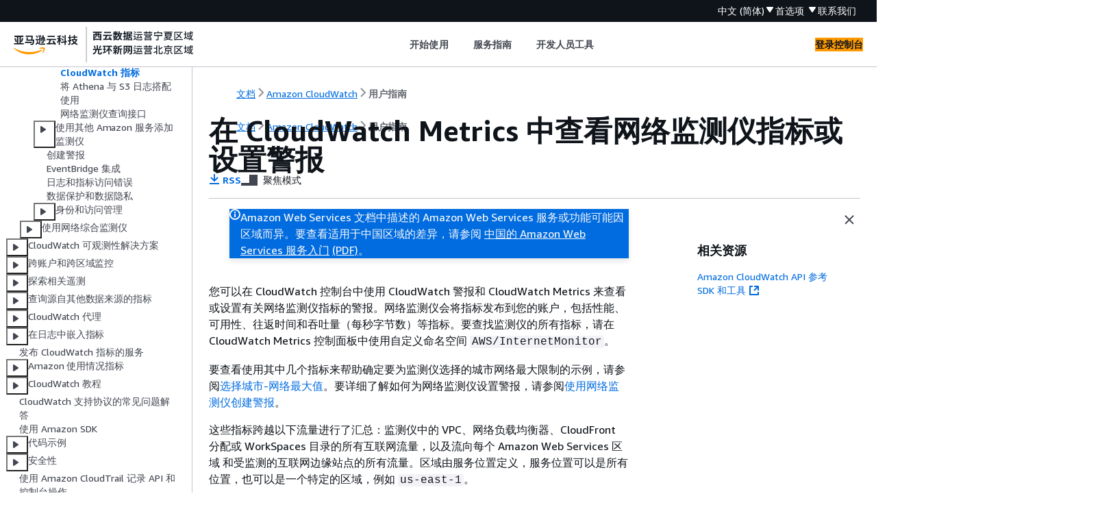

--- FILE ---
content_type: text/html
request_url: https://docs.amazonaws.cn/AmazonCloudWatch/latest/monitoring/CloudWatch-IM-view-cw-tools-metrics-dashboard.html
body_size: 3714
content:
<!DOCTYPE html>
    <html xmlns="http://www.w3.org/1999/xhtml" lang="zh-CN"><head><meta http-equiv="Content-Type" content="text/html; charset=UTF-8" /><title>在 CloudWatch Metrics 中查看网络监测仪指标或设置警报 - Amazon CloudWatch</title><meta name="viewport" content="width=device-width,initial-scale=1" /><meta name="assets_root" content="/assets" /><meta name="target_state" content="CloudWatch-IM-view-cw-tools-metrics-dashboard" /><meta name="default_state" content="CloudWatch-IM-view-cw-tools-metrics-dashboard" /><link rel="icon" type="image/ico" href="/assets/images/favicon.ico" /><link rel="shortcut icon" type="image/ico" href="/assets/images/favicon.ico" /><link rel="canonical" href="https://docs.amazonaws.cn/AmazonCloudWatch/latest/monitoring/CloudWatch-IM-view-cw-tools-metrics-dashboard.html" /><meta name="description" content="您可以在 CloudWatch 控制台中使用 CloudWatch 警报和 CloudWatch Metrics 来查看或设置有关网络监测仪指标的警报。网络监测仪会将指标发布到您的账户，包括性能、可用性、往返时间和吞吐量（每秒字节数）等指标。要查找监测仪的所有指标，请在 CloudWatch Metrics 控制面板中使用自定义命名空间 AWS/InternetMonitor 。" /><meta name="deployment_region" content="BJS" /><meta name="product" content="Amazon CloudWatch" /><meta name="guide" content="用户指南" /><meta name="abstract" content="监控您的 Amazon 服务，收集和跟踪来自 Amazon 服务及您自己的应用程序的指标，并根据来自这些指标的数据设置告警。" /><meta name="guide-locale" content="zh_cn" /><meta name="tocs" content="toc-contents.json" /><link rel="canonical" href="https://docs.amazonaws.cn/AmazonCloudWatch/latest/monitoring/CloudWatch-IM-view-cw-tools-metrics-dashboard.html" /><link rel="alternative" href="https://docs.amazonaws.cn/en_us/AmazonCloudWatch/latest/monitoring/CloudWatch-IM-view-cw-tools-metrics-dashboard.html" hreflang="en-us" /><link rel="alternative" href="https://docs.amazonaws.cn/en_us/AmazonCloudWatch/latest/monitoring/CloudWatch-IM-view-cw-tools-metrics-dashboard.html" hreflang="en" /><link rel="alternative" href="https://docs.amazonaws.cn/AmazonCloudWatch/latest/monitoring/CloudWatch-IM-view-cw-tools-metrics-dashboard.html" hreflang="zh-cn" /><link rel="alternative" href="https://docs.amazonaws.cn/AmazonCloudWatch/latest/monitoring/CloudWatch-IM-view-cw-tools-metrics-dashboard.html" hreflang="x-default" /><meta name="this_doc_product" content="Amazon CloudWatch" /><meta name="this_doc_guide" content="用户指南" /><meta name="googlebot" content="noindex" /><head xmlns="http://www.w3.org/1999/xhtml"> <script defer="" src="/assets/r/awsdocs-doc-page.2.0.0.js"></script><link href="/assets/r/awsdocs-doc-page.2.0.0.css" rel="stylesheet"/></head>
</head><body class="awsdocs awsui"><div class="awsdocs-container"><awsdocs-header></awsdocs-header><awsui-app-layout id="app-layout" class="awsui-util-no-gutters" ng-controller="ContentController as $ctrl" header-selector="awsdocs-header" navigation-hide="false" navigation-width="$ctrl.navWidth" navigation-open="$ctrl.navOpen" navigation-change="$ctrl.onNavChange($event)" tools-hide="$ctrl.hideTools" tools-width="$ctrl.toolsWidth" tools-open="$ctrl.toolsOpen" tools-change="$ctrl.onToolsChange($event)"><div id="guide-toc" dom-region="navigation"><awsdocs-toc></awsdocs-toc></div><div id="main-column" dom-region="content" tabindex="-1"><awsdocs-view class="awsdocs-view"><div id="awsdocs-content"><head><title>在 CloudWatch Metrics 中查看网络监测仪指标或设置警报 - Amazon CloudWatch</title><meta name="rss" content="amazon-cloudwatch-document-history.rss" /><script type="application/ld+json">
{
    "@context" : "https://schema.org",
    "@type" : "BreadcrumbList",
    "itemListElement" : [
      {
        "@type" : "ListItem",
        "position" : 1,
        "name" : "亚马逊云科技",
        "item" : "https://www.amazonaws.cn"
      },
      {
        "@type" : "ListItem",
        "position" : 2,
        "name" : "Amazon CloudWatch",
        "item" : "https://docs.amazonaws.cn/cloudwatch/index.html"
      },
      {
        "@type" : "ListItem",
        "position" : 3,
        "name" : "用户指南",
        "item" : "https://docs.amazonaws.cn/AmazonCloudWatch/latest/monitoring"
      },
      {
        "@type" : "ListItem",
        "position" : 4,
        "name" : "网络监控",
        "item" : "https://docs.amazonaws.cn/AmazonCloudWatch/latest/monitoring/CloudWatch-Network-Monitoring-Sections.html"
      },
      {
        "@type" : "ListItem",
        "position" : 5,
        "name" : "使用 Internet Monitor",
        "item" : "https://docs.amazonaws.cn/AmazonCloudWatch/latest/monitoring/CloudWatch-InternetMonitor.html"
      },
      {
        "@type" : "ListItem",
        "position" : 6,
        "name" : "使用 CloudWatch 工具和网络监测仪查询接口探索您的数据",
        "item" : "https://docs.amazonaws.cn/AmazonCloudWatch/latest/monitoring/CloudWatch-IM-view-cw-tools.html"
      },
      {
        "@type" : "ListItem",
        "position" : 7,
        "name" : "在 CloudWatch Metrics 中查看网络监测仪指标或设置警报",
        "item" : "https://docs.amazonaws.cn/AmazonCloudWatch/latest/monitoring/CloudWatch-IM-view-cw-tools.html"
      }
    ]
}
</script></head><body><div id="main"><div style="display: none"></div><div id="breadcrumbs" class="breadcrumb"><a href="/index.html">文档</a><a href="/cloudwatch/index.html">Amazon CloudWatch</a><a href="WhatIsCloudWatch.html">用户指南</a></div><div id="main-content" class="awsui-util-container"><div id="main-col-body"><awsdocs-language-banner data-service="$ctrl.pageService"></awsdocs-language-banner><awsui-flash class="awsdocs-region-banner awsui-util-mb-l" id="divRegionDisclaimer">Amazon Web Services 文档中描述的 Amazon Web Services 服务或功能可能因区域而异。要查看适用于中国区域的差异，请参阅 
      <a href="/aws/latest/userguide/services.html" rel="noopener noreferrer" target="_blank">中国的 Amazon Web Services 服务入门</a>
         <a href="/aws/latest/userguide/aws-ug.pdf#services" rel="noopener noreferrer" target="_blank">(PDF)</a>。
    </awsui-flash><h1 class="topictitle" id="CloudWatch-IM-view-cw-tools-metrics-dashboard">在 CloudWatch Metrics 中查看网络监测仪指标或设置警报</h1><div class="awsdocs-page-header-container"><awsdocs-page-header></awsdocs-page-header><awsdocs-filter-selector id="awsdocs-filter-selector"></awsdocs-filter-selector></div><p>您可以在 CloudWatch 控制台中使用 CloudWatch 警报和 CloudWatch Metrics 来查看或设置有关网络监测仪指标的警报。网络监测仪会将指标发布到您的账户，包括性能、可用性、往返时间和吞吐量（每秒字节数）等指标。要查找监测仪的所有指标，请在 CloudWatch Metrics 控制面板中使用自定义命名空间 <code class="code">AWS/InternetMonitor</code>。</p><p>要查看使用其中几个指标来帮助确定要为监测仪选择的城市网络最大限制的示例，请参阅<a href="./IMCityNetworksMaximum.html">选择城市-网络最大值</a>。要详细了解如何为网络监测仪设置警报，请参阅<a href="./CloudWatch-IM-create-alarm.html">使用网络监测仪创建警报</a>。</p><p>这些指标跨越以下流量进行了汇总：监测仪中的 VPC、网络负载均衡器、CloudFront 分配或 WorkSpaces 目录的所有互联网流量，以及流向每个 Amazon Web Services 区域 和受监测的互联网边缘站点的所有流量。区域由服务位置定义，服务位置可以是所有位置，也可以是一个特定的区域，例如 <code class="code">us-east-1</code>。</p><p>注意：<em>城市-网络</em>是客户端位置和客户端使用的 ASN [通常是互联网服务提供商（ISP）] 的配对。</p><p>Internet Monitor 提供以下指标。</p><div class="table-container"><div class="table-contents disable-scroll"><table id="w439aac30c12c21c21c13"><thead>
						<tr>
							<th>指标</th>
							<th>描述</th>
						</tr>
					</thead>
						<tr>
							<td tabindex="-1">PerformanceScore</td>
							<td tabindex="-1">性能分数表示未出现性能下降的流量的估计百分比。</td>
						</tr>
						<tr>
							<td tabindex="-1">AvailabilityScore</td>
							<td tabindex="-1">可用性分数表示未出现可用性下降的流量的估计百分比。</td>
						</tr>
						<tr>
							<td tabindex="-1">BytesIn</td>
							<td tabindex="-1">在所有应用程序城市网络上为您的应用程序互联网流量传入的字节。</td>
						</tr>
						<tr>
							<td tabindex="-1">BytesOut</td>
							<td tabindex="-1">在所有应用程序城市网络上为您的应用程序互联网流量传出的字节。</td>
						</tr>
						<tr>
							<td tabindex="-1">BytesInMonitored</td>
							<td tabindex="-1">在受监测的城市网络上为您的应用程序互联网流量传入的字节。</td>
						</tr>
						<tr>
							<td tabindex="-1">BytesOutMonitored</td>
							<td tabindex="-1">在受监测的城市网络上为您的应用程序互联网流量传出的字节。</td>
						</tr>
						<tr>
							<td tabindex="-1">往返时间（RTT）</td>
							<td tabindex="-1">Amazon Web Services 区域、ASN（通常是互联网服务提供商或 ISP）和特定于 VPC、网络负载均衡器、CloudFront 分配或 WorkSpaces 目录的位置（例如城市）之间的往返时间。</td>
						</tr>
						<tr>
							<td tabindex="-1">CityNetworksMonitored</td>
							<td tabindex="-1">Internet Monitor 监测的应用程序互联网流量的城市网络数量。此值永远不会超过您为监测仪设置的城市网络最大上限。</td>
						</tr>
						<tr>
							<td tabindex="-1">TrafficMonitoredPercent</td>
							<td tabindex="-1">此监测仪的应用程序互联网总流量的百分比，由 Internet Monitor 正在监测的城市网络表示（包含在内）。如果客户端访问应用程序的城市网络数量超过了您为监测仪设置的城市网络最大限制，则该值将小于 100（即小于 100%）。</td>
						</tr>
						<tr>
							<td tabindex="-1">CityNetworksFor100PercentTraffic</td>
							<td tabindex="-1">如果您想在 Internet Monitor 中监测 100% 的应用程序互联网流量，则应将城市网络最大限制设置为此数字。</td>
						</tr>
						<tr>
							<td tabindex="-1">CityNetworksFor99PercentTraffic</td>
							<td tabindex="-1">如果您想在 Internet Monitor 中监测 99% 的应用程序互联网流量，则应将城市网络最大限制设置为此数字。</td>
						</tr>
						<tr>
							<td tabindex="-1">CityNetworksFor95PercentTraffic</td>
							<td tabindex="-1">如果您想在 Internet Monitor 中监测 95% 的应用程序互联网流量，则应将城市网络最大限制设置为此数字。</td>
						</tr>
						<tr>
							<td tabindex="-1">CityNetworksFor90PercentTraffic</td>
							<td tabindex="-1">如果您想在 Internet Monitor 中监测 90% 的应用程序互联网流量，则应将城市网络最大限制设置为此数字。</td>
						</tr>
						<tr>
							<td tabindex="-1">CityNetworksFor75PercentTraffic</td>
							<td tabindex="-1">如果您想在 Internet Monitor 中监测 75% 的应用程序互联网流量，则应将城市网络最大限制设置为此数字。</td>
						</tr>
						<tr>
							<td tabindex="-1">CityNetworksFor50PercentTraffic</td>
							<td tabindex="-1">如果您想在 Internet Monitor 中监测 50% 的应用程序互联网流量，则应将城市网络最大限制设置为此数字。</td>
						</tr>
						<tr>
							<td tabindex="-1">CityNetworksFor25PercentTraffic</td>
							<td tabindex="-1">如果您想在 Internet Monitor 中监测 25% 的应用程序互联网流量，则应将城市网络最大限制设置为此数字。</td>
						</tr>
					</table></div></div><p>有关更多信息，请参阅 <a href="./working_with_metrics.html">Amazon CloudWatch 中的指标</a>。</p><awsdocs-copyright class="copyright-print"></awsdocs-copyright><awsdocs-thumb-feedback right-edge="{{$ctrl.thumbFeedbackRightEdge}}"></awsdocs-thumb-feedback></div><noscript><div><div><div><div id="js_error_message"><p><strong>Javascript 在您的浏览器中被禁用或不可用。</strong></p><p>要使用 Amazon Web Services 文档，必须启用 Javascript。请参阅浏览器的帮助页面以了解相关说明。</p></div></div></div></div></noscript><div id="main-col-footer" class="awsui-util-font-size-0"><div id="doc-conventions">&nbsp;</div><div class="prev-next"><div id="previous" class="prev-link" accesskey="p" href="./CloudWatch-IM-view-cw-tools-contributor-insights.html">CloudWatch Contributor Insights</div><div id="next" class="next-link" accesskey="n" href="./CloudWatch-IM-view-cw-tools.S3_athena.html">将 Athena 与 S3 日志搭配使用</div></div></div><awsdocs-page-utilities></awsdocs-page-utilities></div></div></body></div></awsdocs-view><div class="page-loading-indicator" id="page-loading-indicator"><awsui-spinner size="large"></awsui-spinner></div></div><div id="tools-panel" dom-region="tools"><awsdocs-tools-panel id="awsdocs-tools-panel"></awsdocs-tools-panel></div></awsui-app-layout><awsdocs-cookie-banner class="doc-cookie-banner"></awsdocs-cookie-banner></div></body></html>

--- FILE ---
content_type: text/html
request_url: https://docs.amazonaws.cn/AmazonCloudWatch/latest/monitoring/meta-inf/related-resources.html
body_size: 304
content:
<div xmlns="http://www.w3.org/1999/xhtml" class="related-resources"><a href="https://docs.amazonaws.cn/AmazonCloudWatch/latest/APIReference/index.html">Amazon CloudWatch API 参考</a><a href="https://www.amazonaws.cn/tools/" rel="noopener noreferrer" target="_blank"><span>SDK 和工具</span><awsui-icon class="awsdocs-link-icon" name="external"></awsui-icon></a>
   </div>